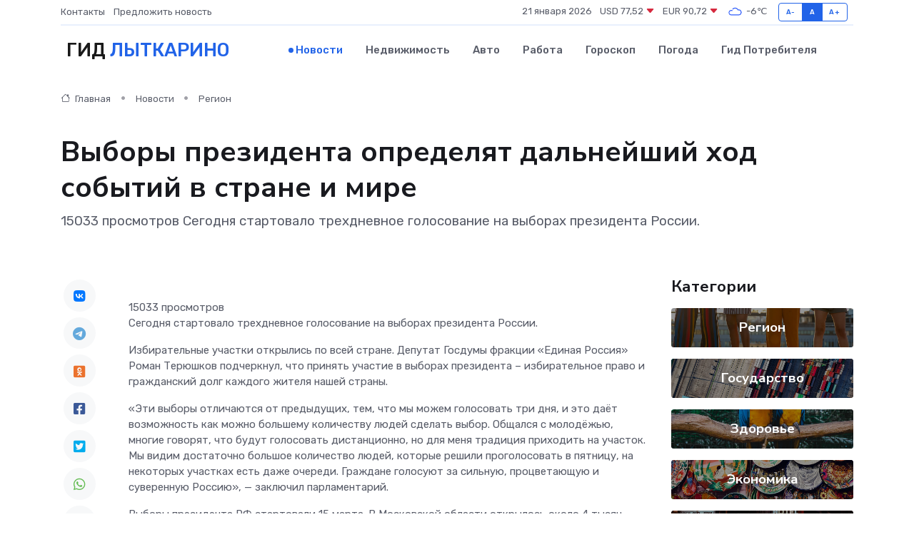

--- FILE ---
content_type: text/html; charset=utf-8
request_url: https://www.google.com/recaptcha/api2/aframe
body_size: 266
content:
<!DOCTYPE HTML><html><head><meta http-equiv="content-type" content="text/html; charset=UTF-8"></head><body><script nonce="D0fa4QUOv-ReklDTpqOHcg">/** Anti-fraud and anti-abuse applications only. See google.com/recaptcha */ try{var clients={'sodar':'https://pagead2.googlesyndication.com/pagead/sodar?'};window.addEventListener("message",function(a){try{if(a.source===window.parent){var b=JSON.parse(a.data);var c=clients[b['id']];if(c){var d=document.createElement('img');d.src=c+b['params']+'&rc='+(localStorage.getItem("rc::a")?sessionStorage.getItem("rc::b"):"");window.document.body.appendChild(d);sessionStorage.setItem("rc::e",parseInt(sessionStorage.getItem("rc::e")||0)+1);localStorage.setItem("rc::h",'1769016017708');}}}catch(b){}});window.parent.postMessage("_grecaptcha_ready", "*");}catch(b){}</script></body></html>